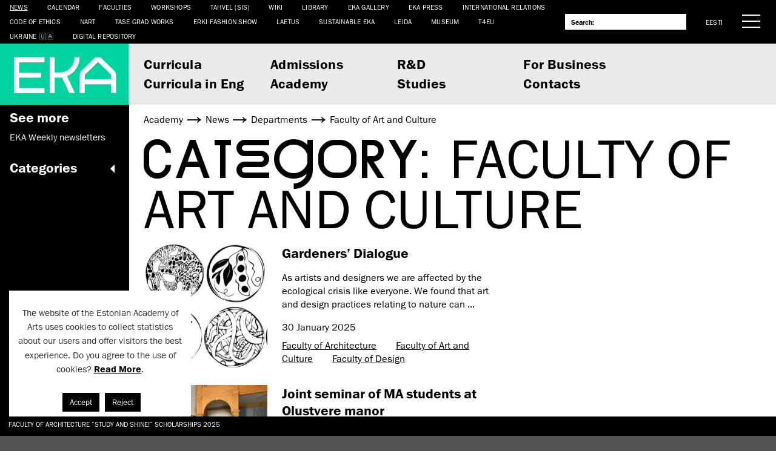

--- FILE ---
content_type: text/html; charset=UTF-8
request_url: https://www.artun.ee/en/category/departments/faculty-of-art-and-culture/page/3/
body_size: 17712
content:
<!doctype html>
<html lang="en-US">
  <head>
  	<meta charset="utf-8">
  	<meta http-equiv="x-ua-compatible" content="ie=edge">
  	<meta name="viewport" content="width=device-width, initial-scale=1, shrink-to-fit=no">
  	<title>Category: Faculty of Art and Culture &mdash; Page 3 &mdash; Estonian Academy of Arts</title>

<!-- The SEO Framework by Sybre Waaijer -->
<meta name="robots" content="noindex,max-snippet:-1,max-image-preview:large,max-video-preview:-1" />
<link rel="prev" href="https://www.artun.ee/en/category/departments/faculty-of-art-and-culture/page/2/" />
<link rel="next" href="https://www.artun.ee/en/category/departments/faculty-of-art-and-culture/page/4/" />
<link rel="shortlink" href="https://www.artun.ee/en/home/?cat=282&paged=3" />
<meta property="og:type" content="website" />
<meta property="og:locale" content="en_US" />
<meta property="og:site_name" content="Estonian Academy of Arts" />
<meta property="og:title" content="Category: Faculty of Art and Culture &mdash; Page 3 &mdash; Estonian Academy of Arts" />
<meta property="og:url" content="https://www.artun.ee/en/category/departments/faculty-of-art-and-culture/page/3/" />
<meta name="twitter:card" content="summary_large_image" />
<meta name="twitter:site" content="@kunstiakadeemia" />
<meta name="twitter:title" content="Category: Faculty of Art and Culture &mdash; Page 3 &mdash; Estonian Academy of Arts" />
<meta name="google-site-verification" content="G0i9TAXZbSFZ9tyVSr-GaHDrNhkiRAdvq8898NoR3Ag" />
<script type="application/ld+json">{"@context":"https://schema.org","@graph":[{"@type":"WebSite","@id":"https://www.artun.ee/en/home/#/schema/WebSite","url":"https://www.artun.ee/en/home/","name":"Estonian Academy of Arts","description":"Art Design Architecture Science","inLanguage":"en-US","potentialAction":{"@type":"SearchAction","target":{"@type":"EntryPoint","urlTemplate":"https://www.artun.ee/en/search/{search_term_string}/"},"query-input":"required name=search_term_string"},"publisher":{"@type":"Organization","@id":"https://www.artun.ee/en/home/#/schema/Organization","name":"Estonian Academy of Arts","url":"https://www.artun.ee/en/home/"}},{"@type":"CollectionPage","@id":"https://www.artun.ee/en/category/departments/faculty-of-art-and-culture/page/3/","url":"https://www.artun.ee/en/category/departments/faculty-of-art-and-culture/page/3/","name":"Category: Faculty of Art and Culture &mdash; Page 3 &mdash; Estonian Academy of Arts","inLanguage":"en-US","isPartOf":{"@id":"https://www.artun.ee/en/home/#/schema/WebSite"},"breadcrumb":{"@type":"BreadcrumbList","@id":"https://www.artun.ee/en/home/#/schema/BreadcrumbList","itemListElement":[{"@type":"ListItem","position":1,"item":"https://www.artun.ee/en/home/","name":"Estonian Academy of Arts"},{"@type":"ListItem","position":2,"item":"https://www.artun.ee/en/category/departments/","name":"Category: Departments"},{"@type":"ListItem","position":3,"name":"Category: Faculty of Art and Culture"}]}}]}</script>
<!-- / The SEO Framework by Sybre Waaijer | 1.45ms meta | 0.05ms boot -->

<link rel='dns-prefetch' href='//client.crisp.chat' />
<link rel="alternate" type="application/rss+xml" title="Estonian Academy of Arts &raquo; Faculty of Art and Culture Category Feed" href="https://www.artun.ee/en/category/departments/faculty-of-art-and-culture/feed/" />
		<!-- This site uses the Google Analytics by ExactMetrics plugin v8.1.0 - Using Analytics tracking - https://www.exactmetrics.com/ -->
							<script src="//www.googletagmanager.com/gtag/js?id=G-J3KNK7PQBF"  data-cfasync="false" data-wpfc-render="false" type="text/javascript" async></script>
			<script data-cfasync="false" data-wpfc-render="false" type="text/javascript">
				var em_version = '8.1.0';
				var em_track_user = true;
				var em_no_track_reason = '';
								var ExactMetricsDefaultLocations = {"page_location":"https:\/\/www.artun.ee\/en\/category\/departments\/faculty-of-art-and-culture\/page\/3\/"};
				if ( typeof ExactMetricsPrivacyGuardFilter === 'function' ) {
					var ExactMetricsLocations = (typeof ExactMetricsExcludeQuery === 'object') ? ExactMetricsPrivacyGuardFilter( ExactMetricsExcludeQuery ) : ExactMetricsPrivacyGuardFilter( ExactMetricsDefaultLocations );
				} else {
					var ExactMetricsLocations = (typeof ExactMetricsExcludeQuery === 'object') ? ExactMetricsExcludeQuery : ExactMetricsDefaultLocations;
				}

								var disableStrs = [
										'ga-disable-G-J3KNK7PQBF',
									];

				/* Function to detect opted out users */
				function __gtagTrackerIsOptedOut() {
					for (var index = 0; index < disableStrs.length; index++) {
						if (document.cookie.indexOf(disableStrs[index] + '=true') > -1) {
							return true;
						}
					}

					return false;
				}

				/* Disable tracking if the opt-out cookie exists. */
				if (__gtagTrackerIsOptedOut()) {
					for (var index = 0; index < disableStrs.length; index++) {
						window[disableStrs[index]] = true;
					}
				}

				/* Opt-out function */
				function __gtagTrackerOptout() {
					for (var index = 0; index < disableStrs.length; index++) {
						document.cookie = disableStrs[index] + '=true; expires=Thu, 31 Dec 2099 23:59:59 UTC; path=/';
						window[disableStrs[index]] = true;
					}
				}

				if ('undefined' === typeof gaOptout) {
					function gaOptout() {
						__gtagTrackerOptout();
					}
				}
								window.dataLayer = window.dataLayer || [];

				window.ExactMetricsDualTracker = {
					helpers: {},
					trackers: {},
				};
				if (em_track_user) {
					function __gtagDataLayer() {
						dataLayer.push(arguments);
					}

					function __gtagTracker(type, name, parameters) {
						if (!parameters) {
							parameters = {};
						}

						if (parameters.send_to) {
							__gtagDataLayer.apply(null, arguments);
							return;
						}

						if (type === 'event') {
														parameters.send_to = exactmetrics_frontend.v4_id;
							var hookName = name;
							if (typeof parameters['event_category'] !== 'undefined') {
								hookName = parameters['event_category'] + ':' + name;
							}

							if (typeof ExactMetricsDualTracker.trackers[hookName] !== 'undefined') {
								ExactMetricsDualTracker.trackers[hookName](parameters);
							} else {
								__gtagDataLayer('event', name, parameters);
							}
							
						} else {
							__gtagDataLayer.apply(null, arguments);
						}
					}

					__gtagTracker('js', new Date());
					__gtagTracker('set', {
						'developer_id.dNDMyYj': true,
											});
					if ( ExactMetricsLocations.page_location ) {
						__gtagTracker('set', ExactMetricsLocations);
					}
										__gtagTracker('config', 'G-J3KNK7PQBF', {"forceSSL":"true"} );
															window.gtag = __gtagTracker;										(function () {
						/* https://developers.google.com/analytics/devguides/collection/analyticsjs/ */
						/* ga and __gaTracker compatibility shim. */
						var noopfn = function () {
							return null;
						};
						var newtracker = function () {
							return new Tracker();
						};
						var Tracker = function () {
							return null;
						};
						var p = Tracker.prototype;
						p.get = noopfn;
						p.set = noopfn;
						p.send = function () {
							var args = Array.prototype.slice.call(arguments);
							args.unshift('send');
							__gaTracker.apply(null, args);
						};
						var __gaTracker = function () {
							var len = arguments.length;
							if (len === 0) {
								return;
							}
							var f = arguments[len - 1];
							if (typeof f !== 'object' || f === null || typeof f.hitCallback !== 'function') {
								if ('send' === arguments[0]) {
									var hitConverted, hitObject = false, action;
									if ('event' === arguments[1]) {
										if ('undefined' !== typeof arguments[3]) {
											hitObject = {
												'eventAction': arguments[3],
												'eventCategory': arguments[2],
												'eventLabel': arguments[4],
												'value': arguments[5] ? arguments[5] : 1,
											}
										}
									}
									if ('pageview' === arguments[1]) {
										if ('undefined' !== typeof arguments[2]) {
											hitObject = {
												'eventAction': 'page_view',
												'page_path': arguments[2],
											}
										}
									}
									if (typeof arguments[2] === 'object') {
										hitObject = arguments[2];
									}
									if (typeof arguments[5] === 'object') {
										Object.assign(hitObject, arguments[5]);
									}
									if ('undefined' !== typeof arguments[1].hitType) {
										hitObject = arguments[1];
										if ('pageview' === hitObject.hitType) {
											hitObject.eventAction = 'page_view';
										}
									}
									if (hitObject) {
										action = 'timing' === arguments[1].hitType ? 'timing_complete' : hitObject.eventAction;
										hitConverted = mapArgs(hitObject);
										__gtagTracker('event', action, hitConverted);
									}
								}
								return;
							}

							function mapArgs(args) {
								var arg, hit = {};
								var gaMap = {
									'eventCategory': 'event_category',
									'eventAction': 'event_action',
									'eventLabel': 'event_label',
									'eventValue': 'event_value',
									'nonInteraction': 'non_interaction',
									'timingCategory': 'event_category',
									'timingVar': 'name',
									'timingValue': 'value',
									'timingLabel': 'event_label',
									'page': 'page_path',
									'location': 'page_location',
									'title': 'page_title',
									'referrer' : 'page_referrer',
								};
								for (arg in args) {
																		if (!(!args.hasOwnProperty(arg) || !gaMap.hasOwnProperty(arg))) {
										hit[gaMap[arg]] = args[arg];
									} else {
										hit[arg] = args[arg];
									}
								}
								return hit;
							}

							try {
								f.hitCallback();
							} catch (ex) {
							}
						};
						__gaTracker.create = newtracker;
						__gaTracker.getByName = newtracker;
						__gaTracker.getAll = function () {
							return [];
						};
						__gaTracker.remove = noopfn;
						__gaTracker.loaded = true;
						window['__gaTracker'] = __gaTracker;
					})();
									} else {
										console.log("");
					(function () {
						function __gtagTracker() {
							return null;
						}

						window['__gtagTracker'] = __gtagTracker;
						window['gtag'] = __gtagTracker;
					})();
									}
			</script>
				<!-- / Google Analytics by ExactMetrics -->
		<script type="text/javascript">
/* <![CDATA[ */
window._wpemojiSettings = {"baseUrl":"https:\/\/s.w.org\/images\/core\/emoji\/15.0.3\/72x72\/","ext":".png","svgUrl":"https:\/\/s.w.org\/images\/core\/emoji\/15.0.3\/svg\/","svgExt":".svg","source":{"concatemoji":"https:\/\/www.artun.ee\/wp\/wp-includes\/js\/wp-emoji-release.min.js?ver=6.6-alpha-58113"}};
/*! This file is auto-generated */
!function(i,n){var o,s,e;function c(e){try{var t={supportTests:e,timestamp:(new Date).valueOf()};sessionStorage.setItem(o,JSON.stringify(t))}catch(e){}}function p(e,t,n){e.clearRect(0,0,e.canvas.width,e.canvas.height),e.fillText(t,0,0);var t=new Uint32Array(e.getImageData(0,0,e.canvas.width,e.canvas.height).data),r=(e.clearRect(0,0,e.canvas.width,e.canvas.height),e.fillText(n,0,0),new Uint32Array(e.getImageData(0,0,e.canvas.width,e.canvas.height).data));return t.every(function(e,t){return e===r[t]})}function u(e,t,n){switch(t){case"flag":return n(e,"\ud83c\udff3\ufe0f\u200d\u26a7\ufe0f","\ud83c\udff3\ufe0f\u200b\u26a7\ufe0f")?!1:!n(e,"\ud83c\uddfa\ud83c\uddf3","\ud83c\uddfa\u200b\ud83c\uddf3")&&!n(e,"\ud83c\udff4\udb40\udc67\udb40\udc62\udb40\udc65\udb40\udc6e\udb40\udc67\udb40\udc7f","\ud83c\udff4\u200b\udb40\udc67\u200b\udb40\udc62\u200b\udb40\udc65\u200b\udb40\udc6e\u200b\udb40\udc67\u200b\udb40\udc7f");case"emoji":return!n(e,"\ud83d\udc26\u200d\u2b1b","\ud83d\udc26\u200b\u2b1b")}return!1}function f(e,t,n){var r="undefined"!=typeof WorkerGlobalScope&&self instanceof WorkerGlobalScope?new OffscreenCanvas(300,150):i.createElement("canvas"),a=r.getContext("2d",{willReadFrequently:!0}),o=(a.textBaseline="top",a.font="600 32px Arial",{});return e.forEach(function(e){o[e]=t(a,e,n)}),o}function t(e){var t=i.createElement("script");t.src=e,t.defer=!0,i.head.appendChild(t)}"undefined"!=typeof Promise&&(o="wpEmojiSettingsSupports",s=["flag","emoji"],n.supports={everything:!0,everythingExceptFlag:!0},e=new Promise(function(e){i.addEventListener("DOMContentLoaded",e,{once:!0})}),new Promise(function(t){var n=function(){try{var e=JSON.parse(sessionStorage.getItem(o));if("object"==typeof e&&"number"==typeof e.timestamp&&(new Date).valueOf()<e.timestamp+604800&&"object"==typeof e.supportTests)return e.supportTests}catch(e){}return null}();if(!n){if("undefined"!=typeof Worker&&"undefined"!=typeof OffscreenCanvas&&"undefined"!=typeof URL&&URL.createObjectURL&&"undefined"!=typeof Blob)try{var e="postMessage("+f.toString()+"("+[JSON.stringify(s),u.toString(),p.toString()].join(",")+"));",r=new Blob([e],{type:"text/javascript"}),a=new Worker(URL.createObjectURL(r),{name:"wpTestEmojiSupports"});return void(a.onmessage=function(e){c(n=e.data),a.terminate(),t(n)})}catch(e){}c(n=f(s,u,p))}t(n)}).then(function(e){for(var t in e)n.supports[t]=e[t],n.supports.everything=n.supports.everything&&n.supports[t],"flag"!==t&&(n.supports.everythingExceptFlag=n.supports.everythingExceptFlag&&n.supports[t]);n.supports.everythingExceptFlag=n.supports.everythingExceptFlag&&!n.supports.flag,n.DOMReady=!1,n.readyCallback=function(){n.DOMReady=!0}}).then(function(){return e}).then(function(){var e;n.supports.everything||(n.readyCallback(),(e=n.source||{}).concatemoji?t(e.concatemoji):e.wpemoji&&e.twemoji&&(t(e.twemoji),t(e.wpemoji)))}))}((window,document),window._wpemojiSettings);
/* ]]> */
</script>
<style id='wp-emoji-styles-inline-css' type='text/css'>

	img.wp-smiley, img.emoji {
		display: inline !important;
		border: none !important;
		box-shadow: none !important;
		height: 1em !important;
		width: 1em !important;
		margin: 0 0.07em !important;
		vertical-align: -0.1em !important;
		background: none !important;
		padding: 0 !important;
	}
</style>
<link rel='stylesheet' id='wp-block-library-css' href='https://www.artun.ee/wp/wp-includes/css/dist/block-library/style.min.css?ver=6.6-alpha-58113' type='text/css' media='all' />
<style id='pdfemb-pdf-embedder-viewer-style-inline-css' type='text/css'>
.wp-block-pdfemb-pdf-embedder-viewer{max-width:none}

</style>
<style id='global-styles-inline-css' type='text/css'>
body{--wp--preset--color--black: #000000;--wp--preset--color--cyan-bluish-gray: #abb8c3;--wp--preset--color--white: #ffffff;--wp--preset--color--pale-pink: #f78da7;--wp--preset--color--vivid-red: #cf2e2e;--wp--preset--color--luminous-vivid-orange: #ff6900;--wp--preset--color--luminous-vivid-amber: #fcb900;--wp--preset--color--light-green-cyan: #7bdcb5;--wp--preset--color--vivid-green-cyan: #00d084;--wp--preset--color--pale-cyan-blue: #8ed1fc;--wp--preset--color--vivid-cyan-blue: #0693e3;--wp--preset--color--vivid-purple: #9b51e0;--wp--preset--gradient--vivid-cyan-blue-to-vivid-purple: linear-gradient(135deg,rgba(6,147,227,1) 0%,rgb(155,81,224) 100%);--wp--preset--gradient--light-green-cyan-to-vivid-green-cyan: linear-gradient(135deg,rgb(122,220,180) 0%,rgb(0,208,130) 100%);--wp--preset--gradient--luminous-vivid-amber-to-luminous-vivid-orange: linear-gradient(135deg,rgba(252,185,0,1) 0%,rgba(255,105,0,1) 100%);--wp--preset--gradient--luminous-vivid-orange-to-vivid-red: linear-gradient(135deg,rgba(255,105,0,1) 0%,rgb(207,46,46) 100%);--wp--preset--gradient--very-light-gray-to-cyan-bluish-gray: linear-gradient(135deg,rgb(238,238,238) 0%,rgb(169,184,195) 100%);--wp--preset--gradient--cool-to-warm-spectrum: linear-gradient(135deg,rgb(74,234,220) 0%,rgb(151,120,209) 20%,rgb(207,42,186) 40%,rgb(238,44,130) 60%,rgb(251,105,98) 80%,rgb(254,248,76) 100%);--wp--preset--gradient--blush-light-purple: linear-gradient(135deg,rgb(255,206,236) 0%,rgb(152,150,240) 100%);--wp--preset--gradient--blush-bordeaux: linear-gradient(135deg,rgb(254,205,165) 0%,rgb(254,45,45) 50%,rgb(107,0,62) 100%);--wp--preset--gradient--luminous-dusk: linear-gradient(135deg,rgb(255,203,112) 0%,rgb(199,81,192) 50%,rgb(65,88,208) 100%);--wp--preset--gradient--pale-ocean: linear-gradient(135deg,rgb(255,245,203) 0%,rgb(182,227,212) 50%,rgb(51,167,181) 100%);--wp--preset--gradient--electric-grass: linear-gradient(135deg,rgb(202,248,128) 0%,rgb(113,206,126) 100%);--wp--preset--gradient--midnight: linear-gradient(135deg,rgb(2,3,129) 0%,rgb(40,116,252) 100%);--wp--preset--font-size--small: 13px;--wp--preset--font-size--medium: 20px;--wp--preset--font-size--large: 36px;--wp--preset--font-size--x-large: 42px;--wp--preset--spacing--20: 0.44rem;--wp--preset--spacing--30: 0.67rem;--wp--preset--spacing--40: 1rem;--wp--preset--spacing--50: 1.5rem;--wp--preset--spacing--60: 2.25rem;--wp--preset--spacing--70: 3.38rem;--wp--preset--spacing--80: 5.06rem;--wp--preset--shadow--natural: 6px 6px 9px rgba(0, 0, 0, 0.2);--wp--preset--shadow--deep: 12px 12px 50px rgba(0, 0, 0, 0.4);--wp--preset--shadow--sharp: 6px 6px 0px rgba(0, 0, 0, 0.2);--wp--preset--shadow--outlined: 6px 6px 0px -3px rgba(255, 255, 255, 1), 6px 6px rgba(0, 0, 0, 1);--wp--preset--shadow--crisp: 6px 6px 0px rgba(0, 0, 0, 1);}body { margin: 0; }.wp-site-blocks > .alignleft { float: left; margin-right: 2em; }.wp-site-blocks > .alignright { float: right; margin-left: 2em; }.wp-site-blocks > .aligncenter { justify-content: center; margin-left: auto; margin-right: auto; }:where(.is-layout-flex){gap: 0.5em;}:where(.is-layout-grid){gap: 0.5em;}body .is-layout-flow > .alignleft{float: left;margin-inline-start: 0;margin-inline-end: 2em;}body .is-layout-flow > .alignright{float: right;margin-inline-start: 2em;margin-inline-end: 0;}body .is-layout-flow > .aligncenter{margin-left: auto !important;margin-right: auto !important;}body .is-layout-constrained > .alignleft{float: left;margin-inline-start: 0;margin-inline-end: 2em;}body .is-layout-constrained > .alignright{float: right;margin-inline-start: 2em;margin-inline-end: 0;}body .is-layout-constrained > .aligncenter{margin-left: auto !important;margin-right: auto !important;}body .is-layout-constrained > :where(:not(.alignleft):not(.alignright):not(.alignfull)){margin-left: auto !important;margin-right: auto !important;}body .is-layout-flex{display: flex;}body .is-layout-flex{flex-wrap: wrap;align-items: center;}body .is-layout-flex > *{margin: 0;}body .is-layout-grid{display: grid;}body .is-layout-grid > *{margin: 0;}body{padding-top: 0px;padding-right: 0px;padding-bottom: 0px;padding-left: 0px;}a:where(:not(.wp-element-button)){text-decoration: underline;}.wp-element-button, .wp-block-button__link{background-color: #32373c;border-width: 0;color: #fff;font-family: inherit;font-size: inherit;line-height: inherit;padding: calc(0.667em + 2px) calc(1.333em + 2px);text-decoration: none;}.has-black-color{color: var(--wp--preset--color--black) !important;}.has-cyan-bluish-gray-color{color: var(--wp--preset--color--cyan-bluish-gray) !important;}.has-white-color{color: var(--wp--preset--color--white) !important;}.has-pale-pink-color{color: var(--wp--preset--color--pale-pink) !important;}.has-vivid-red-color{color: var(--wp--preset--color--vivid-red) !important;}.has-luminous-vivid-orange-color{color: var(--wp--preset--color--luminous-vivid-orange) !important;}.has-luminous-vivid-amber-color{color: var(--wp--preset--color--luminous-vivid-amber) !important;}.has-light-green-cyan-color{color: var(--wp--preset--color--light-green-cyan) !important;}.has-vivid-green-cyan-color{color: var(--wp--preset--color--vivid-green-cyan) !important;}.has-pale-cyan-blue-color{color: var(--wp--preset--color--pale-cyan-blue) !important;}.has-vivid-cyan-blue-color{color: var(--wp--preset--color--vivid-cyan-blue) !important;}.has-vivid-purple-color{color: var(--wp--preset--color--vivid-purple) !important;}.has-black-background-color{background-color: var(--wp--preset--color--black) !important;}.has-cyan-bluish-gray-background-color{background-color: var(--wp--preset--color--cyan-bluish-gray) !important;}.has-white-background-color{background-color: var(--wp--preset--color--white) !important;}.has-pale-pink-background-color{background-color: var(--wp--preset--color--pale-pink) !important;}.has-vivid-red-background-color{background-color: var(--wp--preset--color--vivid-red) !important;}.has-luminous-vivid-orange-background-color{background-color: var(--wp--preset--color--luminous-vivid-orange) !important;}.has-luminous-vivid-amber-background-color{background-color: var(--wp--preset--color--luminous-vivid-amber) !important;}.has-light-green-cyan-background-color{background-color: var(--wp--preset--color--light-green-cyan) !important;}.has-vivid-green-cyan-background-color{background-color: var(--wp--preset--color--vivid-green-cyan) !important;}.has-pale-cyan-blue-background-color{background-color: var(--wp--preset--color--pale-cyan-blue) !important;}.has-vivid-cyan-blue-background-color{background-color: var(--wp--preset--color--vivid-cyan-blue) !important;}.has-vivid-purple-background-color{background-color: var(--wp--preset--color--vivid-purple) !important;}.has-black-border-color{border-color: var(--wp--preset--color--black) !important;}.has-cyan-bluish-gray-border-color{border-color: var(--wp--preset--color--cyan-bluish-gray) !important;}.has-white-border-color{border-color: var(--wp--preset--color--white) !important;}.has-pale-pink-border-color{border-color: var(--wp--preset--color--pale-pink) !important;}.has-vivid-red-border-color{border-color: var(--wp--preset--color--vivid-red) !important;}.has-luminous-vivid-orange-border-color{border-color: var(--wp--preset--color--luminous-vivid-orange) !important;}.has-luminous-vivid-amber-border-color{border-color: var(--wp--preset--color--luminous-vivid-amber) !important;}.has-light-green-cyan-border-color{border-color: var(--wp--preset--color--light-green-cyan) !important;}.has-vivid-green-cyan-border-color{border-color: var(--wp--preset--color--vivid-green-cyan) !important;}.has-pale-cyan-blue-border-color{border-color: var(--wp--preset--color--pale-cyan-blue) !important;}.has-vivid-cyan-blue-border-color{border-color: var(--wp--preset--color--vivid-cyan-blue) !important;}.has-vivid-purple-border-color{border-color: var(--wp--preset--color--vivid-purple) !important;}.has-vivid-cyan-blue-to-vivid-purple-gradient-background{background: var(--wp--preset--gradient--vivid-cyan-blue-to-vivid-purple) !important;}.has-light-green-cyan-to-vivid-green-cyan-gradient-background{background: var(--wp--preset--gradient--light-green-cyan-to-vivid-green-cyan) !important;}.has-luminous-vivid-amber-to-luminous-vivid-orange-gradient-background{background: var(--wp--preset--gradient--luminous-vivid-amber-to-luminous-vivid-orange) !important;}.has-luminous-vivid-orange-to-vivid-red-gradient-background{background: var(--wp--preset--gradient--luminous-vivid-orange-to-vivid-red) !important;}.has-very-light-gray-to-cyan-bluish-gray-gradient-background{background: var(--wp--preset--gradient--very-light-gray-to-cyan-bluish-gray) !important;}.has-cool-to-warm-spectrum-gradient-background{background: var(--wp--preset--gradient--cool-to-warm-spectrum) !important;}.has-blush-light-purple-gradient-background{background: var(--wp--preset--gradient--blush-light-purple) !important;}.has-blush-bordeaux-gradient-background{background: var(--wp--preset--gradient--blush-bordeaux) !important;}.has-luminous-dusk-gradient-background{background: var(--wp--preset--gradient--luminous-dusk) !important;}.has-pale-ocean-gradient-background{background: var(--wp--preset--gradient--pale-ocean) !important;}.has-electric-grass-gradient-background{background: var(--wp--preset--gradient--electric-grass) !important;}.has-midnight-gradient-background{background: var(--wp--preset--gradient--midnight) !important;}.has-small-font-size{font-size: var(--wp--preset--font-size--small) !important;}.has-medium-font-size{font-size: var(--wp--preset--font-size--medium) !important;}.has-large-font-size{font-size: var(--wp--preset--font-size--large) !important;}.has-x-large-font-size{font-size: var(--wp--preset--font-size--x-large) !important;}
.wp-block-navigation a:where(:not(.wp-element-button)){color: inherit;}
:where(.wp-block-post-template.is-layout-flex){gap: 1.25em;}:where(.wp-block-post-template.is-layout-grid){gap: 1.25em;}
:where(.wp-block-columns.is-layout-flex){gap: 2em;}:where(.wp-block-columns.is-layout-grid){gap: 2em;}
.wp-block-pullquote{font-size: 1.5em;line-height: 1.6;}
</style>
<link rel='stylesheet' id='cookie-law-info-css' href='https://www.artun.ee/app/plugins/cookie-law-info/legacy/public/css/cookie-law-info-public.css?ver=3.2.7' type='text/css' media='all' />
<link rel='stylesheet' id='cookie-law-info-gdpr-css' href='https://www.artun.ee/app/plugins/cookie-law-info/legacy/public/css/cookie-law-info-gdpr.css?ver=3.2.7' type='text/css' media='all' />
<link rel='stylesheet' id='mailerlite_forms.css-css' href='https://www.artun.ee/app/plugins/official-mailerlite-sign-up-forms/assets/css/mailerlite_forms.css?ver=1.7.13' type='text/css' media='all' />
<link rel='stylesheet' id='sharebear-css' href='https://www.artun.ee/app/plugins/sharebear-pro/assets/css/sharebear.css?ver=6.6-alpha-58113' type='text/css' media='all' />
<link rel='stylesheet' id='sage/main.css-css' href='https://www.artun.ee/app/themes/eka2017/dist/styles/main_d7f0586f.css' type='text/css' media='all' />
<script type="text/javascript" src="https://www.artun.ee/app/plugins/google-analytics-dashboard-for-wp/assets/js/frontend-gtag.min.js?ver=8.1.0" id="exactmetrics-frontend-script-js" async="async" data-wp-strategy="async"></script>
<script data-cfasync="false" data-wpfc-render="false" type="text/javascript" id='exactmetrics-frontend-script-js-extra'>/* <![CDATA[ */
var exactmetrics_frontend = {"js_events_tracking":"true","download_extensions":"zip,mp3,mpeg,pdf,docx,pptx,xlsx,rar","inbound_paths":"[{\"path\":\"\\\/go\\\/\",\"label\":\"affiliate\"},{\"path\":\"\\\/recommend\\\/\",\"label\":\"affiliate\"}]","home_url":"https:\/\/www.artun.ee","hash_tracking":"false","v4_id":"G-J3KNK7PQBF"};/* ]]> */
</script>
<script type="text/javascript" src="https://www.artun.ee/wp/wp-includes/js/jquery/jquery.min.js?ver=3.7.1" id="jquery-core-js"></script>
<script type="text/javascript" id="jquery-migrate-js-before">
/* <![CDATA[ */
jQuery.migrateMute = true;
/* ]]> */
</script>
<script type="text/javascript" src="https://www.artun.ee/wp/wp-includes/js/jquery/jquery-migrate.min.js?ver=3.4.1" id="jquery-migrate-js"></script>
<script type="text/javascript" id="cookie-law-info-js-extra">
/* <![CDATA[ */
var Cli_Data = {"nn_cookie_ids":[],"cookielist":[],"non_necessary_cookies":[],"ccpaEnabled":"","ccpaRegionBased":"","ccpaBarEnabled":"","strictlyEnabled":["necessary","obligatoire"],"ccpaType":"gdpr","js_blocking":"1","custom_integration":"","triggerDomRefresh":"","secure_cookies":""};
var cli_cookiebar_settings = {"animate_speed_hide":"500","animate_speed_show":"500","background":"#FFF","border":"#b1a6a6c2","border_on":"","button_1_button_colour":"#000000","button_1_button_hover":"#000000","button_1_link_colour":"#fff","button_1_as_button":"1","button_1_new_win":"","button_2_button_colour":"#333","button_2_button_hover":"#292929","button_2_link_colour":"#000000","button_2_as_button":"","button_2_hidebar":"1","button_3_button_colour":"#000000","button_3_button_hover":"#000000","button_3_link_colour":"#ffffff","button_3_as_button":"1","button_3_new_win":"","button_4_button_colour":"#000","button_4_button_hover":"#000000","button_4_link_colour":"#333333","button_4_as_button":"","button_7_button_colour":"#61a229","button_7_button_hover":"#4e8221","button_7_link_colour":"#fff","button_7_as_button":"1","button_7_new_win":"","font_family":"inherit","header_fix":"","notify_animate_hide":"1","notify_animate_show":"","notify_div_id":"#cookie-law-info-bar","notify_position_horizontal":"right","notify_position_vertical":"bottom","scroll_close":"","scroll_close_reload":"","accept_close_reload":"","reject_close_reload":"","showagain_tab":"1","showagain_background":"#fff","showagain_border":"#000","showagain_div_id":"#cookie-law-info-again","showagain_x_position":"0px","text":"#333333","show_once_yn":"","show_once":"10000","logging_on":"","as_popup":"","popup_overlay":"1","bar_heading_text":"","cookie_bar_as":"widget","popup_showagain_position":"bottom-right","widget_position":"left"};
var log_object = {"ajax_url":"https:\/\/www.artun.ee\/wp\/wp-admin\/admin-ajax.php"};
/* ]]> */
</script>
<script type="text/javascript" src="https://www.artun.ee/app/plugins/cookie-law-info/legacy/public/js/cookie-law-info-public.js?ver=3.2.7" id="cookie-law-info-js"></script>
<link rel="https://api.w.org/" href="https://www.artun.ee/wp-json/" /><link rel="alternate" type="application/json" href="https://www.artun.ee/wp-json/wp/v2/categories/282" /><link rel="EditURI" type="application/rsd+xml" title="RSD" href="https://www.artun.ee/wp/xmlrpc.php?rsd" />
            <!-- MailerLite Universal -->
            <script>
                (function (m, a, i, l, e, r) {
                    m['MailerLiteObject'] = e;

                    function f() {
                        var c = {a: arguments, q: []};
                        var r = this.push(c);
                        return "number" != typeof r ? r : f.bind(c.q);
                    }

                    f.q = f.q || [];
                    m[e] = m[e] || f.bind(f.q);
                    m[e].q = m[e].q || f.q;
                    r = a.createElement(i);
                    var _ = a.getElementsByTagName(i)[0];
                    r.async = 1;
                    r.src = l + '?' + (~~(new Date().getTime() / 10000000));
                    _.parentNode.insertBefore(r, _);
                })(window, document, 'script', 'https://static.mailerlite.com/js/universal.js', 'ml');

                var ml_account = ml('accounts', '415261', 'x2p8o5g3l4', 'load');
            </script>
            <!-- End MailerLite Universal -->
        <meta name="facebook-domain-verification" content="fo0ortt0zbgq34wpq7tjdl5g3vm6gk" />		<style>
			.algolia-search-highlight {
				background-color: #fffbcc;
				border-radius: 2px;
				font-style: normal;
			}
		</style>
				<style type="text/css" id="wp-custom-css">
			.wp-block-media-text__media img {
	height: auto !important;
}

.has-small-line-height {
	line-height: 1.4285rem !important;
}

.ua-flag::after {
  content: "\1F1FA\1F1E6";
	margin-left: 5px;
}

		</style>
		  	<link rel="icon" href="https://www.artun.ee/app/themes/eka2017/dist/images/favicon_7b1b3580.ico" type="image/x-icon" />
    <script type="text/javascript">
    	function getLangCode () { 
    		return "en";
    	}
    </script>
	<!-- Facebook Pixel Code -->
	<script>
	!function(f,b,e,v,n,t,s)
	{if(f.fbq)return;n=f.fbq=function(){n.callMethod?
	n.callMethod.apply(n,arguments):n.queue.push(arguments)};
	if(!f._fbq)f._fbq=n;n.push=n;n.loaded=!0;n.version='2.0';
	n.queue=[];t=b.createElement(e);t.async=!0;
	t.src=v;s=b.getElementsByTagName(e)[0];
	s.parentNode.insertBefore(t,s)}(window,document,'script',
	'https://connect.facebook.net/en_US/fbevents.js');
	fbq('init', '1666785060034847');
	fbq('init', '961938747341902');
	fbq('track', 'PageView');
	</script>
	<noscript>
	<img height="1" width="1"
	src="https://www.facebook.com/tr?id=1666785060034847&ev=PageView&noscript=1"
	/>
	<img height="1" width="1" 
	src="https://www.facebook.com/tr?id=961938747341902&ev=PageView
	&noscript=1"/>
	</noscript>
	<!-- End Facebook Pixel Code -->
	</head>
  <body class="archive paged category category-faculty-of-art-and-culture category-282 wp-embed-responsive paged-3 category-paged-3 app-data index-data archive-data category-data category-282-data category-faculty-of-art-and-culture-data">
    <div class="ui right vertical inverted menu sidebar desktop-tablet-only" id="mobile-right-sidebar">
      <a href="https://accounts.google.com/o/oauth2/auth?scope=https%3A%2F%2Fwww.googleapis.com%2Fauth%2Fuserinfo.email+https%3A%2F%2Fwww.googleapis.com%2Fauth%2Fuserinfo.profile&state=a589f3ab66&redirect_uri=https%3A%2F%2Fwww.artun.ee%2Fapp%2Fplugins%2Feka-user-management%2Flogin.php&response_type=code&client_id=125836874115.apps.googleusercontent.com&hd=artun.ee" title="Log in" class="item">Log in</a><a  href="https://www.artun.ee/et/kategooria/erialad/kunstikultuuri-teaduskond/"  class="lang-item lang-item-778 lang-item-et lang-item-first item menu-eesti">Eesti</a></li>
<a  href="/en/admissions/"  class="item menu-admissions">Admissions</a></li>
<a  href="https://www.artun.ee/en/admissions/english-curricula/"  class="item menu-international-curricula">International curricula</a></li>
<a  href="https://www.artun.ee/en/curricula/"  class="item menu-curricula">Curricula</a></li>
<a  href="/en/academy/"  class="active item menu-academy">Academy</a></li>
<a  href="/en/studies"  class="item menu-studies">Studies</a></li>
<a  href="https://www.artun.ee/en/research-and-development/research/research-at-eka/"  class="item menu-research-development">Research &#038; Development</a></li>
<a  href="/en/contacts/"  class="item menu-contacts">Contacts</a></li>
<a  href="https://tahvel.edu.ee/#/"  class="item menu-tahvel-sis">Tahvel (SIS)</a></li>
<a  href="https://moodle.artun.ee/"  class="item menu-moodle">Moodle</a></li>
    </div>
    <div class="ui top vertical inverted grey menu sidebar mobile-only" id="mobile-top-sidebar">
      <a href="https://accounts.google.com/o/oauth2/auth?scope=https%3A%2F%2Fwww.googleapis.com%2Fauth%2Fuserinfo.email+https%3A%2F%2Fwww.googleapis.com%2Fauth%2Fuserinfo.profile&state=a589f3ab66&redirect_uri=https%3A%2F%2Fwww.artun.ee%2Fapp%2Fplugins%2Feka-user-management%2Flogin.php&response_type=code&client_id=125836874115.apps.googleusercontent.com&hd=artun.ee" title="Log in" class="item">Log in</a><a  href="https://www.artun.ee/et/kategooria/erialad/kunstikultuuri-teaduskond/"  class="lang-item lang-item-778 lang-item-et lang-item-first item menu-eesti">Eesti</a></li>
<a  href="/en/admissions/"  class="item menu-admissions">Admissions</a></li>
<a  href="https://www.artun.ee/en/admissions/english-curricula/"  class="item menu-international-curricula">International curricula</a></li>
<a  href="https://www.artun.ee/en/curricula/"  class="item menu-curricula">Curricula</a></li>
<a  href="/en/academy/"  class="active item menu-academy">Academy</a></li>
<a  href="/en/studies"  class="item menu-studies">Studies</a></li>
<a  href="https://www.artun.ee/en/research-and-development/research/research-at-eka/"  class="item menu-research-development">Research &#038; Development</a></li>
<a  href="/en/contacts/"  class="item menu-contacts">Contacts</a></li>
<a  href="https://tahvel.edu.ee/#/"  class="item menu-tahvel-sis">Tahvel (SIS)</a></li>
<a  href="https://moodle.artun.ee/"  class="item menu-moodle">Moodle</a></li>
    </div>
    <header id="main-header grey-bg z9">
	<div class="ui fluid container grey-bg z9">
		<div class="ui mobile only middle aligned grid grey-bg z9">
			<div class="centered row grey-bg z9">
				<div class="four wide column grey-bg z9">
					<a href="https://www.artun.ee/en/home/">
				    	<img class="ui fluid image z9" alt="Logo of the Estonian Academy of Arts" src="https://www.artun.ee/app/themes/eka2017/dist/images/estonian-academy-arts-logo_c0a1f5b2.svg">
					</a>
				</div>
				<div class="six wide column grey-bg z9">
					<form class="ui mini form" method="get" id="searchform" action="https://www.artun.ee/">
						<div class="ui fluid input ml1">
							<input type="text" class="field" name="s" id="s" placeholder="Search:" />
						</div>
					</form>
				</div>
				<div class="two wide column grey-bg z9">
				    <a href="javascript:;" class="launch item open button z9 hamburger hamburger--boring js-hamburger">
				        <div class="hamburger-box align-bottom">
				          <div class="hamburger-inner black"></div>
				        </div>
				    </a>
				</div>
			</div>
		</div>
		<nav class="ui inverted mini menu" id="ticker-nav">
			<div class="fitted item">
				<div class="newsticker"><ul id="newsticker"><li><a style="color: #fff;" href="https://www.artun.ee/en/faculty-of-architecture-study-and-shine-scholarships-2025/">Faculty of Architecture “Study and Shine!” Scholarships 2025</a></li><li><a style="color: #fff;" href="https://www.artun.ee/en/the-short-film-10-years-of-art-residency-in-narva-looks-into-the-beginnings-of-this-creative-hub-at-the-border-town/">The short film “10 Years of Art Residency in Narva” looks into the beginnings of this creative hub at the border town</a></li><li><a style="color: #fff;" href="https://www.artun.ee/en/calendar/liisa-nurklik-wandering-at-eka-gallery/">Liisa Nurklik “Wandering” at EKA Gallery 9.01.–15.02.2026</a></li><li><a style="color: #fff;" href="https://www.artun.ee/en/calendar/we-need-more-indoor-spaces-at-eka-gallery/">“We Need More Indoor Spaces” at EKA Gallery 9.01.–15.02.2026</a></li><li><a style="color: #fff;" href="https://www.artun.ee/en/leida-spring-issue-calls-for-contribution/">Leida Spring Issue Calls for Contribution</a></li></ul></div>	
			</div>
		</nav>
		<nav class="ui inverted mini menu z9" id="secondary-nav">
			<div class="ui grid z9">
			  	<a  href="/en/academy/news/"  class="active item menu-news">News</a></li>
<a  href="/en/studies/calendar/"  class="item menu-calendar">Calendar</a></li>
<a  href="https://www.artun.ee/en/academy/faculties/"  class="item menu-faculties">Faculties</a></li>
<a  href="https://www.artun.ee/en/studies/workshops/"  class="item menu-workshops">Workshops</a></li>
<a  href="https://tahvel.edu.ee/#/"  class="item menu-tahvel-sis">Tahvel (SIS)</a></li>
<a  href="https://wiki.artun.ee/"  class="item menu-wiki">WIKI</a></li>
<a  href="https://www.artun.ee/en/library/"  class="item menu-library">Library</a></li>
<a  href="https://www.artun.ee/en/exhibitions/"  class="item menu-eka-gallery">EKA Gallery</a></li>
<a  href="https://www.artun.ee/en/publishing/published-books/"  class="item menu-eka-press">EKA Press</a></li>
<a  href="/en/academy/international/"  class="item menu-international-relations">International Relations</a></li>
<a  href="https://www.artun.ee/en/academy/available-posts/workplace-wellbeing/"  class="item menu-code-of-ethics">CODE OF ETHICS</a></li>
<a  href="https://www.nart.ee/en/"  class="item menu-nart">NART</a></li>
<a  href="https://www.artun.ee/en/exhibitions/tase/"  class="item menu-tase-grad-works">TASE Grad Works</a></li>
<a  href="https://www.artun.ee/en/erki-fashion-show/"  class="item menu-erki-fashion-show">ERKI Fashion Show</a></li>
<a  href="https://www.artun.ee/et/?page_id=140420"  class="item menu-laetus">LAETUS</a></li>
<a  href="https://www.artun.ee/en/academy/sustainable-eka/"  class="item menu-sustainable-eka">Sustainable EKA</a></li>
<a  href="https://leida.artun.ee/en"  class="item menu-leida">Leida</a></li>
<a  href="https://www.artun.ee/en/museum/"  class="item menu-museum">Museum</a></li>
<a  href="https://www.artun.ee/en/academy/international/t4eu/"  class="item menu-t4eu">T4EU</a></li>
<a  href="https://www.artun.ee/en/ukraine/"  class="ua-flag item menu-ukraine">Ukraine</a></li>
<a  href="http://eka.access.preservica.com/"  class="item menu-digital-repository">Digital Repository</a></li>
		    </div>
	    	<div class="menu right z9" id="language-menu">
			    <div class="vertically fitted item z9"><form class="ui form" method="get" id="searchform" action="https://www.artun.ee/en/">
	<div class="ui micro input">
		<input type="text" class="field" name="s" id="s" placeholder="Search:" />
	</div>
</form></div>
			    <a  href="https://www.artun.ee/et/kategooria/erialad/kunstikultuuri-teaduskond/"  class="lang-item lang-item-778 lang-item-et lang-item-first item menu-eesti">Eesti</a></li>
			    <a href="javascript:;" class="launch vertically fitted item open button z9 hamburger hamburger--boring js-hamburger">
			        <div class="hamburger-box z9">
			          <div class="hamburger-inner"></div>
			        </div>
			    </a>
		    </div>
		</nav>
		<div class="ui doubling stackable computer only tablet only grid grey-bg">
			<div class="two wide computer four wide tablet middle aligned column">
				<a href="https://www.artun.ee/en/home/">
					<img class="ui fluid image" alt="Logo of the Estonian Academy of Arts" src="https://www.artun.ee/app/themes/eka2017/dist/images/estonian-academy-arts-logo_c0a1f5b2.svg">
				</a>
			</div>
			<div class="ten wide computer eight wide tablet middle aligned column">
				<nav class="ui four column doubling grid compact menu" id="primary-nav">
					<a  href="/en/curricula/"  class="item fitted item column menu-curricula">Curricula</a></li>
<a  href="/en/admissions/"  class="item fitted item column menu-admissions">Admissions</a></li>
<a  href="https://www.artun.ee/en/research-and-development/research/research-at-eka/"  class="item fitted item column menu-rd">R&#038;D</a></li>
<a  href="/en/research-and-development/business-collaboration-projects/development-services-2/"  class="item fitted item column menu-for-business">For Business</a></li>
<a  href="https://www.artun.ee/en/admissions/english-curricula/"  class="item fitted item column menu-curricula-in-eng">Curricula in Eng</a></li>
<a  href="https://www.artun.ee/en/academy/about/overview/"  class="item fitted item column menu-academy">Academy</a></li>
<a  href="/en/studies"  class="item fitted item column menu-studies">Studies</a></li>
<a  href="/en/contacts/"  class="item fitted item column menu-contacts">Contacts</a></li>
				</nav>
			</div>
		</div>
	</div>
</header>
    <div class="pusher">
      <main role="document">
                    <div class="ui fluid container">
    <div class="ui stackable doubling grid">
      <div class="two wide computer four wide tablet column">
        <div class="ui massive borderless fluid vertical inverted accordion sidebar-menu menu h100" id="page-menu">
  <div class="item">
    <div class="header">
      See more    </div>
    <div class="menu">
    <a  href="https://www.artun.ee/en/academy/news/eaa-weekly-newsletters/"  class="item menu-eka-weekly-newsletters">EKA Weekly newsletters</a></li>
    </div>
  </div>
  <div class="item">
    <a class="drop title header">
      <i class="dropdown icon"></i>Categories    </a>
    <div class="content">
      <div class="menu">
        <a class="item" href="https://www.artun.ee/en/category/support/academic-affairs-office/">Academic Affairs Office</a><a class="item" href="https://www.artun.ee/en/category/departments/faculty-of-design/accessory-design/">Accessory Design</a><a class="item" href="https://www.artun.ee/en/category/departments/faculty-of-fine-arts/animation/">Animation</a><a class="item" href="https://www.artun.ee/en/category/departments/faculty-of-architecture-en/architecture-and-urban-design/">Architecture and Urban Design</a><a class="item" href="https://www.artun.ee/en/category/departments/faculty-of-art-and-culture/art-education/">Art Education</a><a class="item" href="https://www.artun.ee/en/category/departments/faculty-of-fine-arts/center-for-flat-technologies/">Center for Flat Technologies</a><a class="item" href="https://www.artun.ee/en/category/departments/faculty-of-design/ceramics/">Ceramics</a><a class="item" href="https://www.artun.ee/en/category/departments/faculty-of-fine-arts/contemporary-art/">Contemporary Art</a><a class="item" href="https://www.artun.ee/en/category/departments/faculty-of-art-and-culture/cultural-heritage-and-conservation/">Cultural Heritage and Conservation</a><a class="item" href="https://www.artun.ee/en/category/departments/">Departments</a><a class="item" href="https://www.artun.ee/en/category/departments/faculty-of-design/design-engineering/">Design and Technology Futures</a><a class="item" href="https://www.artun.ee/en/category/departments/doctoral-school/">Doctoral School</a><a class="item" href="https://www.artun.ee/en/category/departments/faculty-of-fine-arts/drawing/">Drawing</a><a class="item" href="https://www.artun.ee/en/category/support/facilities/">Facilities and Workshops</a><a class="item" href="https://www.artun.ee/en/category/departments/faculty-of-architecture-en/">Faculty of Architecture</a><a class="item active" href="https://www.artun.ee/en/category/departments/faculty-of-art-and-culture/">Faculty of Art and Culture</a><a class="item" href="https://www.artun.ee/en/category/departments/faculty-of-design/">Faculty of Design</a><a class="item" href="https://www.artun.ee/en/category/departments/faculty-of-fine-arts/">Faculty of Fine Arts</a><a class="item" href="https://www.artun.ee/en/category/departments/faculty-of-design/fashion-design/">Fashion Design</a><a class="item" href="https://www.artun.ee/en/category/support/personnel-and-finance-office/">Financial Department</a><a class="item" href="https://www.artun.ee/en/category/support/gallery/">Gallery</a><a class="item" href="https://www.artun.ee/en/category/departments/faculty-of-design/glass-art/">Glass Art</a><a class="item" href="https://www.artun.ee/en/category/departments/faculty-of-fine-arts/graphic-art/">Graphic Art</a><a class="item" href="https://www.artun.ee/en/category/departments/faculty-of-design/graphic-design/">Graphic Design</a><a class="item" href="https://www.artun.ee/en/category/departments/faculty-of-fine-arts/installation-and-sculpture/">Installation and Sculpture</a><a class="item" href="https://www.artun.ee/en/category/departments/faculty-of-art-and-culture/institute-of-art-history-and-visual-culture/">Institute of Art History and Visual Culture</a><a class="item" href="https://www.artun.ee/en/category/support/international-office/">International Office</a><a class="item" href="https://www.artun.ee/en/category/support/it-office/">IT Office</a><a class="item" href="https://www.artun.ee/en/category/departments/faculty-of-design/jewellery-and-blacksmithing/">Jewellery and Blacksmithing</a><a class="item" href="https://www.artun.ee/en/category/departments/faculty-of-architecture-en/landscape-architecture/">Landscape Architecture</a><a class="item" href="https://www.artun.ee/en/category/support/library/">Library</a><a class="item" href="https://www.artun.ee/en/category/departments/faculty-of-architecture-en/linnaehitus-en/">Linnaehitus @en</a><a class="item" href="https://www.artun.ee/en/category/departments/faculty-of-architecture-en/making-space/">Making Space</a><a class="item" href="https://www.artun.ee/en/category/departments/faculty-of-fine-arts/new-media/">New Media</a><a class="item" href="https://www.artun.ee/en/category/support/rectorate-office/">Office of the Rectorate</a><a class="item" href="https://www.artun.ee/en/category/departments/open-academy/">Open Academy</a><a class="item" href="https://www.artun.ee/en/category/departments/faculty-of-fine-arts/painting/">Painting</a><a class="item" href="https://www.artun.ee/en/category/departments/faculty-of-fine-arts/performing-arts/">Performing Arts</a><a class="item" href="https://www.artun.ee/en/category/departments/faculty-of-fine-arts/photography/">Photography</a><a class="item" href="https://www.artun.ee/en/category/departments/faculty-of-design/product-design/">Product Design</a><a class="item" href="https://www.artun.ee/en/category/support/rectorate/">Rectorate</a><a class="item" href="https://www.artun.ee/en/category/support/research-and-development-office/">Research and Development Office</a><a class="item" href="https://www.artun.ee/en/category/departments/faculty-of-fine-arts/scenography/">Scenography</a><a class="item" href="https://www.artun.ee/en/category/support/">Support Units</a><a class="item" href="https://www.artun.ee/en/category/departments/faculty-of-design/textile-design/">Textile Design</a><a class="item" href="https://www.artun.ee/en/category/uncategorized/">Uncategorized</a><a class="item" href="https://www.artun.ee/en/category/urban-planning/">Urban Planning</a><a class="item" href="https://www.artun.ee/en/category/departments/faculty-of-architecture-en/urban-studies/">Urban Studies</a>      </div>
    </div>
  </div>
</div>
      </div>
      <div class="ten wide computer eight wide tablet column">
        <div class="ui basic segment">
          <div class="ui breadcrumb breadcrumbs" typeof="BreadcrumbList" vocab="https://schema.org/">
	<!-- Breadcrumb NavXT 7.3.1 -->
<span property="itemListElement" typeof="ListItem"><a property="item" typeof="WebPage" title="Mine Academy." href="https://www.artun.ee/en/academy/" class="post post-page"><span property="name">Academy</span></a><meta property="position" content="1"></span><i class="ekachevron icon"></i><span property="itemListElement" typeof="ListItem"><a property="item" typeof="WebPage" title="Mine News." href="https://www.artun.ee/en/academy/news/" class="post-root post post-post"><span property="name">News</span></a><meta property="position" content="2"></span><i class="ekachevron icon"></i><span property="itemListElement" typeof="ListItem"><a property="item" typeof="WebPage" title="Mine rubriigi Departments arhiivi." href="https://www.artun.ee/en/category/departments/" class="taxonomy category"><span property="name">Departments</span></a><meta property="position" content="3"></span><i class="ekachevron icon"></i><span property="itemListElement" typeof="ListItem"><a property="item" typeof="WebPage" title="Mine rubriigi Faculty of Art and Culture arhiivi." href="https://www.artun.ee/en/category/departments/faculty-of-art-and-culture/" class="archive taxonomy category current-item"><span property="name">Faculty of Art and Culture</span></a><meta property="position" content="4"></span></div>
          <h1 class="entry-title">Category: <span>Faculty of Art and Culture</span></h1>

                       <div class="ui five column stackable grid mb1">

	<div class="one wide computer five wide tablet mobile column">
		<div class="ui fluid card archive grey-bg" href="https://www.artun.ee/en/gardeners-dialogue/">
			<a href="https://www.artun.ee/en/gardeners-dialogue/" title="Gardeners’ Dialogue"><img width="300" height="300" src="https://www.artun.ee/app/uploads/fly-images/183043/unnamed-copy-2-300x300-c.jpg" class="ui fluid image" alt="unnamed copy 2" /></a>		</div>
	</div>
	
	<div class="two wide computer five wide tablet mobile column">
		<div class="ui basic content segment">
			<h2>
		    	<a href="https://www.artun.ee/en/gardeners-dialogue/">Gardeners’ Dialogue</a>
		  	</h2>
		  	<div class="description">
		  		As artists and designers we are affected by the ecological crisis like everyone. We found that art and design practices relating to nature can ...		  	</div>
		  	<div class="meta">
		  		<span class="time">
		  			<time class="updated" datetime="2025-01-30T14:14:30+00:00">30 January 2025</time>
		  		</span>
		  	</div>

		  	<div class="categories">
	      		<a href="https://www.artun.ee/en/category/departments/faculty-of-architecture-en/" class="category-link mr2">Faculty of Architecture</a><a href="https://www.artun.ee/en/category/departments/faculty-of-art-and-culture/" class="category-link mr2">Faculty of Art and Culture</a><a href="https://www.artun.ee/en/category/departments/faculty-of-design/" class="category-link mr2">Faculty of Design</a>		  	</div>

		</div>
	</div>

</div>
                       <div class="ui five column stackable grid mb1">

	<div class="one wide computer five wide tablet mobile column">
		<div class="ui fluid card archive grey-bg" href="https://www.artun.ee/en/joint-seminar-of-ma-students-at-olustvere-manor/">
			<a href="https://www.artun.ee/en/joint-seminar-of-ma-students-at-olustvere-manor/" title="Joint seminar of MA students at Olustvere manor"><img width="300" height="300" src="https://www.artun.ee/app/uploads/fly-images/183538/ANN_4249-scaled-300x300-c.jpg" class="ui fluid image" alt="ANN_4249" /></a>		</div>
	</div>
	
	<div class="two wide computer five wide tablet mobile column">
		<div class="ui basic content segment">
			<h2>
		    	<a href="https://www.artun.ee/en/joint-seminar-of-ma-students-at-olustvere-manor/">Joint seminar of MA students at Olustvere manor</a>
		  	</h2>
		  	<div class="description">
		  		On 29-30 January, Olustvere Manor hosted another joint seminar of MA students of visual and material heritage, which has previously been held in ...		  	</div>
		  	<div class="meta">
		  		<span class="time">
		  			<time class="updated" datetime="2025-01-29T15:52:34+00:00">29 January 2025</time>
		  		</span>
		  	</div>

		  	<div class="categories">
	      		<a href="https://www.artun.ee/en/category/departments/faculty-of-art-and-culture/institute-of-art-history-and-visual-culture/" class="category-link mr2">Institute of Art History and Visual Culture</a>		  	</div>

		</div>
	</div>

</div>
                       <div class="ui five column stackable grid mb1">

	<div class="one wide computer five wide tablet mobile column">
		<div class="ui fluid card archive grey-bg" href="https://www.artun.ee/en/museology-study-trip-to-the-sami-heritage/">
			<a href="https://www.artun.ee/en/museology-study-trip-to-the-sami-heritage/" title="Museology study trip to the Sámi (heritage)"><img width="300" height="300" src="https://www.artun.ee/app/uploads/fly-images/183516/BB5A2861-scaled-300x300-c.jpg" class="ui fluid image" alt="BB5A2861" /></a>		</div>
	</div>
	
	<div class="two wide computer five wide tablet mobile column">
		<div class="ui basic content segment">
			<h2>
		    	<a href="https://www.artun.ee/en/museology-study-trip-to-the-sami-heritage/">Museology study trip to the Sámi (heritage)</a>
		  	</h2>
		  	<div class="description">
		  		From 13th to 16th January, Master’s students of museology at the Faculty of Art and Culture together with microcredential students in museology ...		  	</div>
		  	<div class="meta">
		  		<span class="time">
		  			<time class="updated" datetime="2025-01-29T15:00:34+00:00">29 January 2025</time>
		  		</span>
		  	</div>

		  	<div class="categories">
	      		<a href="https://www.artun.ee/en/category/departments/faculty-of-art-and-culture/cultural-heritage-and-conservation/museology/" class="category-link mr2">Museology</a>		  	</div>

		</div>
	</div>

</div>
                       <div class="ui five column stackable grid mb1">

	<div class="one wide computer five wide tablet mobile column">
		<div class="ui fluid card archive grey-bg" href="https://www.artun.ee/en/exhibition-infrastructure-a-study-of-the-material-and-ideological-conditions-of-exhibition-production-in-the-late-soviet-period-2025-2026/">
			<a href="https://www.artun.ee/en/exhibition-infrastructure-a-study-of-the-material-and-ideological-conditions-of-exhibition-production-in-the-late-soviet-period-2025-2026/" title="Exhibition infrastructure. A study of the material and ideological conditions of exhibition production in the late Soviet period (2025-2026)"><img width="300" height="300" src="https://www.artun.ee/app/uploads/fly-images/183425/Screenshot-2025-01-25-at-16.43.01-300x300-c.png" class="ui fluid image" alt="Screenshot 2025-01-25 at 16.43.01" /></a>		</div>
	</div>
	
	<div class="two wide computer five wide tablet mobile column">
		<div class="ui basic content segment">
			<h2>
		    	<a href="https://www.artun.ee/en/exhibition-infrastructure-a-study-of-the-material-and-ideological-conditions-of-exhibition-production-in-the-late-soviet-period-2025-2026/">Exhibition infrastructure. A study of the material and ideological conditions of exhibition production in the late Soviet period (2025-2026)</a>
		  	</h2>
		  	<div class="description">
		  		This project proposes to study the history of exhibitions in the late Soviet period. From the 1960s onwards, exhibitions have become an ...		  	</div>
		  	<div class="meta">
		  		<span class="time">
		  			<time class="updated" datetime="2025-01-28T06:58:38+00:00">28 January 2025</time>
		  		</span>
		  	</div>

		  	<div class="categories">
	      		<a href="https://www.artun.ee/en/category/departments/faculty-of-art-and-culture/institute-of-art-history-and-visual-culture/" class="category-link mr2">Institute of Art History and Visual Culture</a><a href="https://www.artun.ee/en/research-and-development/research/projects/ongoing-research-projects/" class="category-link mr2">Ongoing Research Projects</a>		  	</div>

		</div>
	</div>

</div>
                       <div class="ui five column stackable grid mb1">

	<div class="one wide computer five wide tablet mobile column">
		<div class="ui fluid card archive grey-bg" href="https://www.artun.ee/en/new-edition-of-studies-in-art-and-architecture/">
			<a href="https://www.artun.ee/en/new-edition-of-studies-in-art-and-architecture/" title="New edition of Studies in Art and Architecture"><img width="300" height="300" src="https://www.artun.ee/app/uploads/fly-images/181796/2-300x300-c.jpg" class="ui fluid image" alt="2" /></a>		</div>
	</div>
	
	<div class="two wide computer five wide tablet mobile column">
		<div class="ui basic content segment">
			<h2>
		    	<a href="https://www.artun.ee/en/new-edition-of-studies-in-art-and-architecture/">New edition of Studies in Art and Architecture</a>
		  	</h2>
		  	<div class="description">
		  		ERITEEMA / SPECIAL SECTION Ene-Reet Soovik, Elle-Mari Talivee. A long time ago in a galaxy far, far away? On ecology and science fiction here and ...		  	</div>
		  	<div class="meta">
		  		<span class="time">
		  			<time class="updated" datetime="2024-12-19T11:43:31+00:00">19 December 2024</time>
		  		</span>
		  	</div>

		  	<div class="categories">
	      		<a href="https://www.artun.ee/en/category/departments/faculty-of-art-and-culture/institute-of-art-history-and-visual-culture/" class="category-link mr2">Institute of Art History and Visual Culture</a>		  	</div>

		</div>
	</div>

</div>
                       <div class="ui five column stackable grid mb1">

	<div class="one wide computer five wide tablet mobile column">
		<div class="ui fluid card archive grey-bg" href="https://www.artun.ee/en/ekas-110th-birthday-photo-gallery/">
			<a href="https://www.artun.ee/en/ekas-110th-birthday-photo-gallery/" title="EKA&#8217;s 110th birthday PHOTO GALLERY"><img width="300" height="300" src="https://www.artun.ee/app/uploads/fly-images/179650/DSC5381-965-scaled-300x300-c.jpg" class="ui fluid image" alt="_DSC5381-965" /></a>		</div>
	</div>
	
	<div class="two wide computer five wide tablet mobile column">
		<div class="ui basic content segment">
			<h2>
		    	<a href="https://www.artun.ee/en/ekas-110th-birthday-photo-gallery/">EKA&#8217;s 110th birthday PHOTO GALLERY</a>
		  	</h2>
		  	<div class="description">
		  		On November 8, 2024, the Estonian Academy of Arts celebrated a big birthday together with students, alumni, guests of honor and all friends of ...		  	</div>
		  	<div class="meta">
		  		<span class="time">
		  			<time class="updated" datetime="2024-11-13T09:09:46+00:00">13 November 2024</time>
		  		</span>
		  	</div>

		  	<div class="categories">
	      		<a href="https://www.artun.ee/en/category/departments/doctoral-school/" class="category-link mr2">Doctoral School</a><a href="https://www.artun.ee/en/category/departments/faculty-of-architecture-en/" class="category-link mr2">Faculty of Architecture</a><a href="https://www.artun.ee/en/category/departments/faculty-of-art-and-culture/" class="category-link mr2">Faculty of Art and Culture</a>		  	</div>

		</div>
	</div>

</div>
                       <div class="ui five column stackable grid mb1">

	<div class="one wide computer five wide tablet mobile column">
		<div class="ui fluid card archive grey-bg" href="https://www.artun.ee/en/curating-practice-trip-to-the-venice-biennale/">
			<a href="https://www.artun.ee/en/curating-practice-trip-to-the-venice-biennale/" title="Curating practice trip to the Venice Biennale"><img width="300" height="300" src="https://www.artun.ee/app/uploads/fly-images/179318/peapilt_Piret_Arukaevu_765-300x300-c.jpg" class="ui fluid image" alt="!peapilt_Piret_Arukaevu_765" /></a>		</div>
	</div>
	
	<div class="two wide computer five wide tablet mobile column">
		<div class="ui basic content segment">
			<h2>
		    	<a href="https://www.artun.ee/en/curating-practice-trip-to-the-venice-biennale/">Curating practice trip to the Venice Biennale</a>
		  	</h2>
		  	<div class="description">
		  		At the beginning of October, MA students from the Department of Art History and Visual culture, with specialisation on curating visited the 60th ...		  	</div>
		  	<div class="meta">
		  		<span class="time">
		  			<time class="updated" datetime="2024-11-07T13:01:00+00:00">7 November 2024</time>
		  		</span>
		  	</div>

		  	<div class="categories">
	      		<a href="https://www.artun.ee/en/category/departments/faculty-of-art-and-culture/institute-of-art-history-and-visual-culture/" class="category-link mr2">Institute of Art History and Visual Culture</a>		  	</div>

		</div>
	</div>

</div>
                       <div class="ui five column stackable grid mb1">

	<div class="one wide computer five wide tablet mobile column">
		<div class="ui fluid card archive grey-bg" href="https://www.artun.ee/en/expedition-estonians-and-indigeneity/">
			<a href="https://www.artun.ee/en/expedition-estonians-and-indigeneity/" title="Expedition: Estonians and Indigeneity"><img width="300" height="300" src="https://www.artun.ee/app/uploads/fly-images/178554/EKM15818_G10491_Liiva_S_Siber_Taiga_kitsas-1-scaled-300x300-c.jpg" class="ui fluid image" alt="EKM15818_G10491_Liiva_S_Siber_Taiga_kitsas" /></a>		</div>
	</div>
	
	<div class="two wide computer five wide tablet mobile column">
		<div class="ui basic content segment">
			<h2>
		    	<a href="https://www.artun.ee/en/expedition-estonians-and-indigeneity/">Expedition: Estonians and Indigeneity</a>
		  	</h2>
		  	<div class="description">
		  		This project will examine Estonia’s relationships with Indigenous peoples and the influence of these relationships on Estonian self-identity, ...		  	</div>
		  	<div class="meta">
		  		<span class="time">
		  			<time class="updated" datetime="2024-10-30T08:00:48+00:00">30 October 2024</time>
		  		</span>
		  	</div>

		  	<div class="categories">
	      		<a href="https://www.artun.ee/en/category/departments/faculty-of-art-and-culture/" class="category-link mr2">Faculty of Art and Culture</a><a href="https://www.artun.ee/en/category/departments/faculty-of-art-and-culture/institute-of-art-history-and-visual-culture/" class="category-link mr2">Institute of Art History and Visual Culture</a><a href="https://www.artun.ee/en/research-and-development/research/projects/ongoing-research-projects/" class="category-link mr2">Ongoing Research Projects</a>		  	</div>

		</div>
	</div>

</div>
                       <div class="ui five column stackable grid mb1">

	<div class="one wide computer five wide tablet mobile column">
		<div class="ui fluid card archive grey-bg" href="https://www.artun.ee/en/monumental-art-abroad-created-by-dolores-hoffmann-and-other-estonian-female-artists-2/">
			<a href="https://www.artun.ee/en/monumental-art-abroad-created-by-dolores-hoffmann-and-other-estonian-female-artists-2/" title="Monumental art abroad created by Dolores Hoffmann and other Estonian female artists"><img width="229" height="300" src="https://www.artun.ee/app/uploads/fly-images/185697/Vitraazh-Batumis-300x300-c.png" class="ui fluid image" alt="Vitraazh Batumis" /></a>		</div>
	</div>
	
	<div class="two wide computer five wide tablet mobile column">
		<div class="ui basic content segment">
			<h2>
		    	<a href="https://www.artun.ee/en/monumental-art-abroad-created-by-dolores-hoffmann-and-other-estonian-female-artists-2/">Monumental art abroad created by Dolores Hoffmann and other Estonian female artists</a>
		  	</h2>
		  	<div class="description">
		  		The project focuses on the fate and status of monumental works created by Dolores Hoffmann, one of the founders and long-time faculty members of ...		  	</div>
		  	<div class="meta">
		  		<span class="time">
		  			<time class="updated" datetime="2024-09-30T16:00:45+00:00">30 September 2024</time>
		  		</span>
		  	</div>

		  	<div class="categories">
	      		<a href="https://www.artun.ee/en/category/departments/faculty-of-art-and-culture/cultural-heritage-and-conservation/" class="category-link mr2">Cultural Heritage and Conservation</a><a href="https://www.artun.ee/en/category/support/research-and-development-office/previous-research-projects/" class="category-link mr2">Previous Research Projects</a><a href="https://www.artun.ee/en/category/uncategorized/" class="category-link mr2">Uncategorized</a>		  	</div>

		</div>
	</div>

</div>
                       <div class="ui five column stackable grid mb1">

	<div class="one wide computer five wide tablet mobile column">
		<div class="ui fluid card archive grey-bg" href="https://www.artun.ee/en/study-trip-to-lithuania/">
			<a href="https://www.artun.ee/en/study-trip-to-lithuania/" title="Curating study trip to Lithuania"><img width="300" height="300" src="https://www.artun.ee/app/uploads/fly-images/175928/Vilnius-CAC-300x300-c.jpg" class="ui fluid image" alt="Vilnius CAC" /></a>		</div>
	</div>
	
	<div class="two wide computer five wide tablet mobile column">
		<div class="ui basic content segment">
			<h2>
		    	<a href="https://www.artun.ee/en/study-trip-to-lithuania/">Curating study trip to Lithuania</a>
		  	</h2>
		  	<div class="description">
		  		In the end of August, students from the Institute  of Art History and Visual culture with specialisation on Curatorial Studies visited the ...		  	</div>
		  	<div class="meta">
		  		<span class="time">
		  			<time class="updated" datetime="2024-09-04T07:14:07+00:00">4 September 2024</time>
		  		</span>
		  	</div>

		  	<div class="categories">
	      		<a href="https://www.artun.ee/en/category/departments/faculty-of-art-and-culture/institute-of-art-history-and-visual-culture/" class="category-link mr2">Institute of Art History and Visual Culture</a>		  	</div>

		</div>
	</div>

</div>
                    <div class="ui basic center aligned segment"><div class="ui borderless pagination menu"><a class="prev item" href="https://www.artun.ee/en/category/departments/faculty-of-art-and-culture/page/2/"><i class="left arrow icon"></i>Previous</a> <a class="item" href="https://www.artun.ee/en/category/departments/faculty-of-art-and-culture/page/1/">1</a> <a class="item" href="https://www.artun.ee/en/category/departments/faculty-of-art-and-culture/page/2/">2</a> <span aria-current="page" class="item active">3</span> <a class="item" href="https://www.artun.ee/en/category/departments/faculty-of-art-and-culture/page/4/">4</a> <a class="item" href="https://www.artun.ee/en/category/departments/faculty-of-art-and-culture/page/5/">5</a> <span class="disabled item dots">&hellip;</span> <a class="item" href="https://www.artun.ee/en/category/departments/faculty-of-art-and-culture/page/24/">24</a> <a class="item" href="https://www.artun.ee/en/category/departments/faculty-of-art-and-culture/page/25/">25</a> <a class="next item" href="https://www.artun.ee/en/category/departments/faculty-of-art-and-culture/page/4/">Next<i class="right arrow icon"></i></a></div></div>        </div>
      </div>
    </div>
  </div>
              </main>
            <footer class="ui footer green-bg">
	<div class="ui fluid container" id="footer-menu">
		<div class="ui stackable doubling grid">
			<div class="two wide four wide tablet column">
				<div class="ui basic segment">
	<div class="ui massive vertical social menu">
		<div class="header horizontally fitted item">Social</div>
		<a  target="_blank" href="https://www.facebook.com/Eestikunstiakadeemia"  class="item fitted item column menu-facebook">Facebook</a></li>
<a  target="_blank" href="https://www.instagram.com/eka_estonian_academy_of_arts/"  class="item fitted item column menu-instagram">Instagram</a></li>
<a  target="_blank" href="https://twitter.com/ArtAcademyEKA"  class="item fitted item column menu-twitter">Twitter</a></li>
<a  target="_blank" href="https://www.linkedin.com/school/estonianacademyofarts/"  class="item fitted item column menu-linkedin">LinkedIn</a></li>
<a  target="_blank" href="https://www.flickr.com/photos/186486287@N05/albums"  class="item fitted item column menu-flickr">Flickr</a></li>
<a  target="_blank" href="http://vimeo.com/artun/"  class="item fitted item column menu-vimeo">Vimeo</a></li>
<a  target="_blank" href="https://www.youtube.com/channel/UCL0V3XR8iViHNtRYDK5G1yQ"  class="item fitted item column menu-youtube">YouTube</a></li>
	</div>
</div>
			</div>
			<div class="two wide four wide tablet column">
				<div class="ui basic segment">
	<div class="ui massive vertical menu">
		<div class="header horizontally fitted item">Estonian Academy of Arts</div>
	  	<div class="fitted item">
				    			<a href="https://goo.gl/maps/V3Rr3pt3uDA2" target="_blank">Põhja puiestee 7</a>
				    		</div><div class="fitted item">
				    			<a href="https://goo.gl/maps/V3Rr3pt3uDA2" target="_blank">Tallinn 10412</a>
				    		</div><div class="fitted item">
				    			<a href="mailto:artun@artun.ee" target="_blank">artun@artun.ee</a>
				    		</div><div class="fitted item">
				    			<a href="" target="_blank">+372 6267301</a>
				    		</div>	  	<div class="header horizontally fitted item"><a href="#" class="joinnewsletter-en">
	Join Newsletter!</a></div>
	</div>
</div>
			</div>
			<div class="right floated two wide computer four wide tablet column"></div>
		</div>
	</div>
	<div class="ui fluid container" id="copyright">
		<div class="ui basic segment desktop-tablet-only">
			<nav class="ui secondary menu" id="footer-copyright-menu">
				<div class="menu">
				  	<a  href="/"  class="active item fitted item column menu-artun-ee-2024">Artun.ee 2024</a></li>
<a  href="https://www.artun.ee/en/terms-of-use-and-privacy-policy/"  class="item fitted item column menu-terms-of-use-and-privacy-policy">Terms of Use and Privacy Policy</a></li>
	    		</div>
			</nav>
		</div>
		<div class="ui basic segment mobile-only white-bg">
			<nav class="ui small secondary three item menu" id="footer-copyright-mobile-menu">
			  	<a  href="/"  class="active item fitted item column menu-artun-ee-2024">Artun.ee 2024</a></li>
<a  href="https://www.artun.ee/en/terms-of-use-and-privacy-policy/"  class="item fitted item column menu-terms-of-use-and-privacy-policy">Terms of Use and Privacy Policy</a></li>
			</nav>
		</div>
	</div>
</footer>
      <!--googleoff: all--><div id="cookie-law-info-bar" data-nosnippet="true"><span>The website of the Estonian Academy of Arts uses cookies to collect statistics about our users and offer visitors the best experience. Do you agree to the use of cookies? <a href="https://www.artun.ee/et/eka-kasutustingimused-ja-privaatsuspoliitika/" id="CONSTANT_OPEN_URL" target="_blank" class="cli-plugin-main-link">Read More</a>.<br />
<br />
<a role='button' data-cli_action="accept" id="cookie_action_close_header" class="medium cli-plugin-button cli-plugin-main-button cookie_action_close_header cli_action_button wt-cli-accept-btn">Accept</a> <a href="https://www.artun.ee/eka-kasutustingimused-ja-privaatsuspoliitika/" id="CONSTANT_OPEN_URL" class="medium cli-plugin-button cli-plugin-main-button cookie_action_close_header_reject cli_action_button wt-cli-reject-btn" data-cli_action="reject">Reject</a></span></div><div id="cookie-law-info-again" data-nosnippet="true"><span id="cookie_hdr_showagain">Cookies</span></div><div class="cli-modal" data-nosnippet="true" id="cliSettingsPopup" tabindex="-1" role="dialog" aria-labelledby="cliSettingsPopup" aria-hidden="true">
  <div class="cli-modal-dialog" role="document">
	<div class="cli-modal-content cli-bar-popup">
		  <button type="button" class="cli-modal-close" id="cliModalClose">
			<svg class="" viewBox="0 0 24 24"><path d="M19 6.41l-1.41-1.41-5.59 5.59-5.59-5.59-1.41 1.41 5.59 5.59-5.59 5.59 1.41 1.41 5.59-5.59 5.59 5.59 1.41-1.41-5.59-5.59z"></path><path d="M0 0h24v24h-24z" fill="none"></path></svg>
			<span class="wt-cli-sr-only">Close</span>
		  </button>
		  <div class="cli-modal-body">
			<div class="cli-container-fluid cli-tab-container">
	<div class="cli-row">
		<div class="cli-col-12 cli-align-items-stretch cli-px-0">
			<div class="cli-privacy-overview">
				<h4>Privacy Overview</h4>				<div class="cli-privacy-content">
					<div class="cli-privacy-content-text">This website uses cookies to improve your experience while you navigate through the website. Out of these cookies, the cookies that are categorized as necessary are stored on your browser as they are essential for the working of basic functionalities of the website. We also use third-party cookies that help us analyze and understand how you use this website. These cookies will be stored in your browser only with your consent. You also have the option to opt-out of these cookies. But opting out of some of these cookies may have an effect on your browsing experience.</div>
				</div>
				<a class="cli-privacy-readmore" aria-label="Show more" role="button" data-readmore-text="Show more" data-readless-text="Show less"></a>			</div>
		</div>
		<div class="cli-col-12 cli-align-items-stretch cli-px-0 cli-tab-section-container">
												<div class="cli-tab-section">
						<div class="cli-tab-header">
							<a role="button" tabindex="0" class="cli-nav-link cli-settings-mobile" data-target="necessary" data-toggle="cli-toggle-tab">
								Necessary							</a>
															<div class="wt-cli-necessary-checkbox">
									<input type="checkbox" class="cli-user-preference-checkbox"  id="wt-cli-checkbox-necessary" data-id="checkbox-necessary" checked="checked"  />
									<label class="form-check-label" for="wt-cli-checkbox-necessary">Necessary</label>
								</div>
								<span class="cli-necessary-caption">Always Enabled</span>
													</div>
						<div class="cli-tab-content">
							<div class="cli-tab-pane cli-fade" data-id="necessary">
								<div class="wt-cli-cookie-description">
									Necessary cookies are absolutely essential for the website to function properly. This category only includes cookies that ensures basic functionalities and security features of the website. These cookies do not store any personal information.								</div>
							</div>
						</div>
					</div>
																	<div class="cli-tab-section">
						<div class="cli-tab-header">
							<a role="button" tabindex="0" class="cli-nav-link cli-settings-mobile" data-target="non-necessary" data-toggle="cli-toggle-tab">
								Non-necessary							</a>
															<div class="cli-switch">
									<input type="checkbox" id="wt-cli-checkbox-non-necessary" class="cli-user-preference-checkbox"  data-id="checkbox-non-necessary" checked='checked' />
									<label for="wt-cli-checkbox-non-necessary" class="cli-slider" data-cli-enable="Enabled" data-cli-disable="Disabled"><span class="wt-cli-sr-only">Non-necessary</span></label>
								</div>
													</div>
						<div class="cli-tab-content">
							<div class="cli-tab-pane cli-fade" data-id="non-necessary">
								<div class="wt-cli-cookie-description">
									Any cookies that may not be particularly necessary for the website to function and is used specifically to collect user personal data via analytics, ads, other embedded contents are termed as non-necessary cookies. It is mandatory to procure user consent prior to running these cookies on your website.								</div>
							</div>
						</div>
					</div>
										</div>
	</div>
</div>
		  </div>
		  <div class="cli-modal-footer">
			<div class="wt-cli-element cli-container-fluid cli-tab-container">
				<div class="cli-row">
					<div class="cli-col-12 cli-align-items-stretch cli-px-0">
						<div class="cli-tab-footer wt-cli-privacy-overview-actions">
						
															<a id="wt-cli-privacy-save-btn" role="button" tabindex="0" data-cli-action="accept" class="wt-cli-privacy-btn cli_setting_save_button wt-cli-privacy-accept-btn cli-btn">SAVE &amp; ACCEPT</a>
													</div>
						
					</div>
				</div>
			</div>
		</div>
	</div>
  </div>
</div>
<div class="cli-modal-backdrop cli-fade cli-settings-overlay"></div>
<div class="cli-modal-backdrop cli-fade cli-popupbar-overlay"></div>
<!--googleon: all--><script type="text/javascript">var algolia = {"debug":false,"application_id":"FZOJJZOJSG","search_api_key":"4fc41fbb4de5d66192261fc56ae6c235","powered_by_enabled":false,"query":"","autocomplete":{"sources":[{"index_id":"posts_eka_contacts","index_name":"wp_posts_eka_contacts","label":"Kontaktid","admin_name":"Kontaktid","position":0,"max_suggestions":3,"tmpl_suggestion":"autocomplete-post-suggestion","enabled":true},{"index_id":"posts_post","index_name":"wp_posts_post","label":"Postitused","admin_name":"Postitused","position":1,"max_suggestions":3,"tmpl_suggestion":"autocomplete-post-suggestion","enabled":true},{"index_id":"posts_eka_calendar","index_name":"wp_posts_eka_calendar","label":"Kalender","admin_name":"Kalender","position":2,"max_suggestions":3,"tmpl_suggestion":"autocomplete-post-suggestion","enabled":true},{"index_id":"posts_page","index_name":"wp_posts_page","label":"Lehed","admin_name":"Lehed","position":3,"max_suggestions":3,"tmpl_suggestion":"autocomplete-post-suggestion","enabled":true},{"index_id":"posts_eka_open","index_name":"wp_posts_eka_open","label":"Avatud Akadeemia","admin_name":"Avatud Akadeemia","position":4,"max_suggestions":3,"tmpl_suggestion":"autocomplete-post-suggestion","enabled":true},{"index_id":"posts_eka_project","index_name":"wp_posts_eka_project","label":"Galeriid","admin_name":"Galeriid","position":5,"max_suggestions":3,"tmpl_suggestion":"autocomplete-post-suggestion","enabled":true}],"input_selector":"input[name='s']:not(.no-autocomplete):not(#adminbar-search)"},"indices":{"searchable_posts":{"name":"wp_searchable_posts","id":"searchable_posts","enabled":true,"replicas":[]},"posts_post":{"name":"wp_posts_post","id":"posts_post","enabled":true,"replicas":[]},"posts_page":{"name":"wp_posts_page","id":"posts_page","enabled":true,"replicas":[]},"posts_eka_calendar":{"name":"wp_posts_eka_calendar","id":"posts_eka_calendar","enabled":true,"replicas":[]},"posts_eka_open":{"name":"wp_posts_eka_open","id":"posts_eka_open","enabled":true,"replicas":[]},"posts_eka_contacts":{"name":"wp_posts_eka_contacts","id":"posts_eka_contacts","enabled":true,"replicas":[]},"posts_eka_project":{"name":"wp_posts_eka_project","id":"posts_eka_project","enabled":true,"replicas":[]}}};</script><script type="text/javascript" src="https://www.artun.ee/app/plugins/sharebear-pro/assets/js/sharebear.js?ver=6.6-alpha-58113" id="sharebear-js"></script>
<script type="text/javascript" id="crisp-js-before">
/* <![CDATA[ */
    window.$crisp=[];
    if (!window.CRISP_RUNTIME_CONFIG) {
      window.CRISP_RUNTIME_CONFIG = {}
    }

    if (!window.CRISP_RUNTIME_CONFIG.locale) {
      window.CRISP_RUNTIME_CONFIG.locale = 'en-us'
    }

    CRISP_WEBSITE_ID = '94e12213-d197-48af-8e09-f9af087378e4';
/* ]]> */
</script>
<script type="text/javascript"  async src="https://client.crisp.chat/l.js?ver=20260107" id="crisp-js"></script>
<script type="text/javascript" src="https://www.artun.ee/app/themes/eka2017/dist/scripts/main_d7f0586f.js" id="sage/main.js-js"></script>
    </div>
  </body>
</html>


--- FILE ---
content_type: text/css; charset=utf-8
request_url: https://www.artun.ee/app/plugins/sharebear-pro/assets/css/sharebear.css?ver=6.6-alpha-58113
body_size: 1521
content:
.sharebear,.sharebear>*{-webkit-box-sizing:border-box;-moz-box-sizing:border-box;-o-box-sizing:border-box;-ms-box-sizing:border-box;box-sizing:border-box}.sharebear{font-size:0}.sharebear .sb-icon{margin-right:6px;margin-bottom:6px;display:inline-block;transition-property:background-color,color,border-color;transition-duration:0.25s;-webkit-transition-property:background-color,color,border-color;-webkit-transition-duration:0.25s;color:#bbb;line-height:normal;text-align:center}.sharebear .sb-icon:last-child{margin-right:0}.sharebear .sb-icon:hover{text-decoration:none}.sharebear .sb-facebook:hover{color:#3B5998}.sharebear .sb-twitter:hover{color:#00aced}.sharebear .sb-google-plus:hover{color:#d34836}.sharebear .sb-reddit:hover{color:#ff4500}.sharebear .sb-linkedin:hover{color:#ff4500}.sharebear .sb-envelope:hover{color:#666}.sharebear .sb-whatsapp:hover{color:#25d366}.sharebear .sb-pinterest:hover{color:#bd081c}.sharebear .sb-stumbleupon:hover{color:#eb4924}.sb-small .sb-icon{font-size:20px;height:35px;width:35px}.sb-small .sb-icon i{line-height:35px}.sb-small.sb-outlined .sb-icon i{line-height:33px}.sb-small.sb-button .sb-icon{padding:0 10px;height:32px;line-height:32px}.sb-medium .sb-icon{font-size:22px;height:45px;width:45px}.sb-medium .sb-icon i{line-height:45px}.sb-medium.sb-outlined .sb-icon i{line-height:43px}.sb-medium.sb-button .sb-icon{padding:0 15px;height:42px;line-height:42px}.sb-large .sb-icon{font-size:24px;height:55px;width:55px}.sb-large .sb-icon i{line-height:55px}.sb-large.sb-outlined .sb-icon i{line-height:53px}.sb-large.sb-button .sb-icon{padding:0 20px;height:50px;line-height:50px}.sb-outlined .sb-icon{border:2px solid #bbb;-moz-border-radius:100%;-webkit-border-radius:100%;-ms-border-radius:100%;border-radius:100%}.sb-rounded .sb-icon{background:#f2f2f2;-moz-border-radius:100%;-webkit-border-radius:100%;-ms-border-radius:100%;border-radius:100%}.sb-boxed .sb-icon,.sb-button .sb-icon{background:#f2f2f2;-moz-border-radius:3px;-webkit-border-radius:3px;-ms-border-radius:3px;border-radius:3px}.sb-content .sb-button .sb-icon{width:auto}.sb-content .sb-button .sb-icon i{line-height:normal}.sb-content .sb-button .sb-button-text{vertical-align:top;font-size:12px;margin-left:15px}.sb-brand-color .sb-facebook{color:#3B5998}.sb-brand-color .sb-twitter{color:#00aced}.sb-brand-color .sb-google-plus{color:#d34836}.sb-brand-color .sb-reddit{color:#ff4500}.sb-brand-color .sb-linkedin{color:#0077b5}.sb-brand-color .sb-envelope{color:#666}.sb-brand-color .sb-whatsapp{color:#25d366}.sb-brand-color .sb-pinterest{color:#bd081c}.sb-brand-color .sb-stumbleupon{color:#eb4924}.sb-brand-color .sb-facebook:hover{color:#5f7ec1}.sb-brand-color .sb-twitter:hover{color:#3bc9ff}.sb-brand-color .sb-google-plus:hover{color:#e18175}.sb-brand-color .sb-reddit:hover{color:#ff7d4d}.sb-brand-color .sb-linkedin:hover{color:#02a9ff}.sb-brand-color .sb-envelope:hover{color:#8c8c8c}.sb-brand-color .sb-whatsapp:hover{color:#61e392}.sb-brand-color .sb-pinterest:hover{color:#f51c34}.sb-brand-color .sb-stumbleupon:hover{color:#f1836a}.sb-outlined.sb-filled .sb-facebook{border-color:#3B5998;color:#3B5998}.sb-outlined.sb-filled .sb-twitter{border-color:#00aced;color:#00aced}.sb-outlined.sb-filled .sb-google-plus{border-color:#d34836;color:#d34836}.sb-outlined.sb-filled .sb-reddit{border-color:#ff4500;color:#ff4500}.sb-outlined.sb-filled .sb-linkedin{border-color:#0077b5;color:#0077b5}.sb-outlined.sb-filled .sb-envelope{border-color:#666;color:#666}.sb-outlined.sb-filled .sb-whatsapp{border-color:#25d366;color:#25d366}.sb-outlined.sb-filled .sb-pinterest{border-color:#bd081c;color:#bd081c}.sb-outlined.sb-filled .sb-stumbleupon{border-color:#eb4924;color:#eb4924}.sb-outlined.sb-filled .sb-facebook:hover{border-color:#5f7ec1;color:#5f7ec1}.sb-outlined.sb-filled .sb-twitter:hover{border-color:#3bc9ff;color:#3bc9ff}.sb-outlined.sb-filled .sb-google-plus:hover{border-color:#e18175;color:#e18175}.sb-outlined.sb-filled .sb-reddit:hover{border-color:#ff7d4d;color:#ff7d4d}.sb-outlined.sb-filled .sb-linkedin:hover{border-color:#02a9ff;color:#02a9ff}.sb-outlined.sb-filled .sb-envelope:hover{border-color:#8c8c8c;color:#8c8c8c}.sb-outlined.sb-filled .sb-whatsapp:hover{border-color:#61e392;color:#61e392}.sb-outlined.sb-filled .sb-pinterest:hover{border-color:#f51c34;color:#f51c34}.sb-outlined.sb-filled .sb-stumbleupon:hover{border-color:#f1836a;color:#f1836a}.sb-rounded.sb-filled .sb-facebook,.sb-boxed.sb-filled .sb-facebook,.sb-button.sb-filled .sb-facebook{background:#3B5998;color:#fff}.sb-rounded.sb-filled .sb-twitter,.sb-boxed.sb-filled .sb-twitter,.sb-button.sb-filled .sb-twitter{background:#00aced;color:#fff}.sb-rounded.sb-filled .sb-google-plus,.sb-boxed.sb-filled .sb-google-plus,.sb-button.sb-filled .sb-google-plus{background:#d34836;color:#fff}.sb-rounded.sb-filled .sb-reddit,.sb-boxed.sb-filled .sb-reddit,.sb-button.sb-filled .sb-reddit{background:#ff4500;color:#fff}.sb-rounded.sb-filled .sb-linkedin,.sb-boxed.sb-filled .sb-linkedin,.sb-button.sb-filled .sb-linkedin{background:#0077b5;color:#fff}.sb-rounded.sb-filled .sb-envelope,.sb-boxed.sb-filled .sb-envelope,.sb-button.sb-filled .sb-envelope{background:#666;color:#fff}.sb-rounded.sb-filled .sb-whatsapp,.sb-boxed.sb-filled .sb-whatsapp,.sb-button.sb-filled .sb-whatsapp{background:#25d366;color:#fff}.sb-rounded.sb-filled .sb-pinterest,.sb-boxed.sb-filled .sb-pinterest,.sb-button.sb-filled .sb-pinterest{background:#bd081c;color:#fff}.sb-rounded.sb-filled .sb-stumbleupon,.sb-boxed.sb-filled .sb-stumbleupon,.sb-button.sb-filled .sb-stumbleupon{background:#eb4924;color:#fff}.sb-rounded.sb-filled .sb-facebook:hover,.sb-boxed.sb-filled .sb-facebook:hover,.sb-button.sb-filled .sb-facebook:hover{background:#5f7ec1}.sb-rounded.sb-filled .sb-twitter:hover,.sb-boxed.sb-filled .sb-twitter:hover,.sb-button.sb-filled .sb-twitter:hover{background:#3bc9ff}.sb-rounded.sb-filled .sb-google-plus:hover,.sb-boxed.sb-filled .sb-google-plus:hover,.sb-button.sb-filled .sb-google-plus:hover{background:#e18175}.sb-rounded.sb-filled .sb-reddit:hover,.sb-boxed.sb-filled .sb-reddit:hover,.sb-button.sb-filled .sb-reddit:hover{background:#ff7d4d}.sb-rounded.sb-filled .sb-linkedin:hover,.sb-boxed.sb-filled .sb-linkedin:hover,.sb-button.sb-filled .sb-linkedin:hover{background:#02a9ff}.sb-rounded.sb-filled .sb-envelope:hover,.sb-boxed.sb-filled .sb-envelope:hover,.sb-button.sb-filled .sb-envelope:hover{background:#8c8c8c}.sb-rounded.sb-filled .sb-whatsapp:hover,.sb-boxed.sb-filled .sb-whatsapp:hover,.sb-button.sb-filled .sb-whatsapp:hover{background:#61e392}.sb-rounded.sb-filled .sb-pinterest:hover,.sb-boxed.sb-filled .sb-pinterest:hover,.sb-button.sb-filled .sb-pinterest:hover{background:#f51c34}.sb-rounded.sb-filled .sb-stumbleupon:hover,.sb-boxed.sb-filled .sb-stumbleupon:hover,.sb-button.sb-filled .sb-stumbleupon:hover{background:#f1836a}.sb-sidebar{left:0;position:fixed;top:50%;-webkit-transform:translateY(-50%);-ms-transform:translateY(-50%);transform:translateY(-50%);z-index:999}.sb-sidebar .sb-small{width:35px}.sb-sidebar .sb-medium{width:45px}.sb-sidebar .sb-large{width:55px}.sb-sidebar .sharebear .sb-title{margin-bottom:10px;display:block;font-size:12px;text-align:center}.sb-sidebar .sharebear .sb-button-text{display:none}.sb-sidebar .sharebear .sb-icon{display:block;margin-right:0}.sb-sidebar .sb-none,.sb-sidebar .sb-rounded,.sb-sidebar .sb-outlined{margin-left:15px}.sb-sidebar .sb-boxed .sb-title,.sb-sidebar .sb-button .sb-title{display:none}.sb-sidebar .sb-boxed .sb-icon,.sb-sidebar .sb-button .sb-icon{transition-property:background-color,color,border-color,width;transition-duration:0.25s;-webkit-transition-property:background-color,color,border-color,width;-webkit-transition-duration:0.25s;padding:0;margin-bottom:0;-moz-border-radius:0;-webkit-border-radius:0;-ms-border-radius:0;border-radius:0}.sb-sidebar .sb-boxed .sb-icon:hover,.sb-sidebar .sb-button .sb-icon:hover{width:112%}.sb-bottom-bar{position:fixed;left:0;bottom:0;width:100%;background:#f2f2f2;z-index:999}.sb-bottom-bar .sharebear{display:-webkit-flex;display:flex;-webkit-flex-wrap:nowrap;flex-wrap:nowrap;-webkit-justify-content:space-around;justify-content:space-around}.sb-bottom-bar .sharebear .sb-title{display:none}.sb-bottom-bar .sharebear .sb-button-text{display:none}.sb-bottom-bar .sharebear .sb-icon{width:100%;padding:0 10px;margin:0;-moz-border-radius:0;-webkit-border-radius:0;-ms-border-radius:0;border-radius:0;border:none}@media screen and (max-width: 1024px){.sb-large .sb-icon{font-size:22px;height:45px;width:45px}.sb-large .sb-icon i{line-height:45px}.sb-large.sb-outlined .sb-icon i{line-height:43px}.sb-sidebar .sb-large{width:45px}}@media screen and (min-width: 1025px){.sharebear .sb-whatsapp,.sb-sidebar .sharebear .sb-whatsapp{display:none}}@media screen and (max-width: 480px){.sb-content .sb-button .sb-icon{width:100%}}


--- FILE ---
content_type: text/javascript
request_url: https://www.artun.ee/app/plugins/sharebear-pro/assets/js/sharebear.js?ver=6.6-alpha-58113
body_size: 174
content:
(function($) {

	// Mail
	$('.sb-icon').click(function() {
		if ($(this).hasClass('sb-envelope') || $(this).hasClass('sb-whatsapp')) {
			// do nothing
		} else {
			window.open(this.href, 'sharebear', 'location=0, width=800, height=500');
			return false;
		}
	});

	// Window Resize
	$(window).resize(function(){
		var windowWidth = $(window).width();
		if(windowWidth > 768) {
			$('.sb-bottom-bar').removeClass('sb-bottom-bar').addClass('sb-sidebar');
		} else {
			$('.sb-sidebar').removeClass('sb-sidebar').addClass('sb-bottom-bar');
		}
	});

	$(window).trigger('resize');

})( jQuery );

--- FILE ---
content_type: image/svg+xml
request_url: https://www.artun.ee/app/themes/eka2017/dist/images/estonian-academy-arts-logo_c0a1f5b2.svg
body_size: 446
content:
<svg width="229" height="108" viewBox="0 0 229 108" version="1.1" xmlns="http://www.w3.org/2000/svg"><g id="Page-1" stroke="none" stroke-width="1" fill="none" fill-rule="evenodd"><g id="Avaleht-2" transform="translate(0 -37)"><g id="logo" transform="translate(0 37)"><path id="Rectangle-Copy-3" fill="#00D2A0" d="M0 0h229v108H0z"/><g id="EKA_logo_black_cmyk" transform="translate(25 24)" fill="#FFF"><g id="Group-5" transform="translate(63)"><path d="M114.144 22.93L90.377.01H81.41L57.642 22.93c-2.69 2.515-4.037 6.11-4.037 9.527v30.47h8.97v-15.28h46.637v15.28h8.968v-30.47c0-3.416-1.345-7.012-4.036-9.528zm-4.697 15.73H62.81v-6.203c0-1.08.538-2.248 1.435-3.147L86.128 8.28l21.885 21.031c.896.9 1.434 2.068 1.434 3.147v6.202z" id="Fill-1"/><path d="M53.182.01h-8.968c0 15.1-11.839 26.963-26.907 26.963h-8.07V.01H.266v62.916h8.97V35.962h8.07c1.615 0 3.14-.09 4.754-.269l13.005 27.233H45.11l-14.17-29.57C43.854 28.142 53.181 15.65 53.181.01" id="Fill-3"/></g><path id="Fill-6" d="M0 63h54v-9H9V36h38.7v-9H9V9h45V0H0z"/></g></g></g></g></svg>